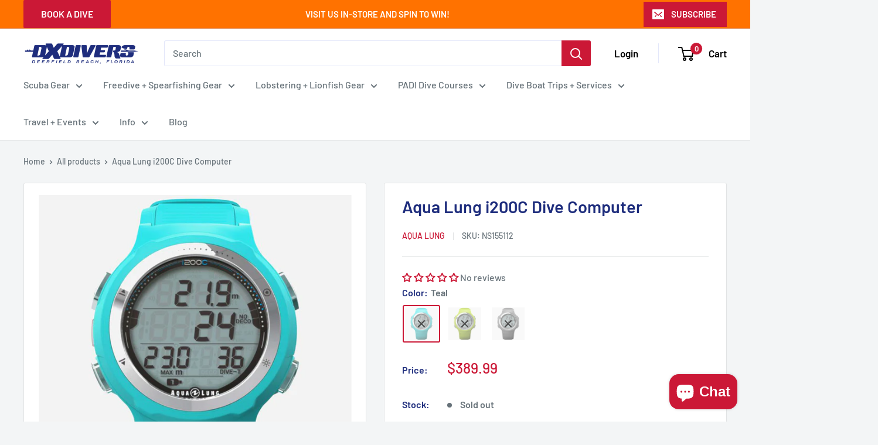

--- FILE ---
content_type: text/javascript
request_url: https://dxdivers.com/cdn/shop/t/7/assets/custom.js?v=68035324717949187051636634086
body_size: -187
content:
var elem=document.querySelector(".pro_cust_img__slider"),flkty=new Flickity(elem,{cellAlign:"left",adaptiveHeight:!0,contain:!0,on:{change:function(index){var video_len=$(".pro_cust_img__slider .slide_item.is-selected .slide_img video").length,video=$(".pro_cust_img__slider .slide_item.is-selected .slide_img video");video_len>0?video[0].play():$(".pro_cust_img__slider .slide_item .slide_img video").each(function(e){$(this)[0].pause()})}}});$(".slideshow").on("change.flickity",function(event,index){var data=$(".slideshow__slide.is-selected").attr("id");data="#"+data,console.log(data),$(".slideshow__slide").hasClass("is-selected")?($(data+" video")[0].play(),$(data+" video")[1].play(),$(".videoData video").not(data+" video")[0].pause(),$(".videoData video").not(data+" video")[1].pause()):$(".videoData").each(function(){$(this).attr("id")==data||($(this).find("video")[0].pause(),$(this).find("video")[1].pause())})}),$(window).on("load",function(e){var resizeEvent=window.document.createEvent("UIEvents");resizeEvent.initUIEvent("resize",!0,!1,window,0),window.dispatchEvent(resizeEvent)});
//# sourceMappingURL=/cdn/shop/t/7/assets/custom.js.map?v=68035324717949187051636634086
